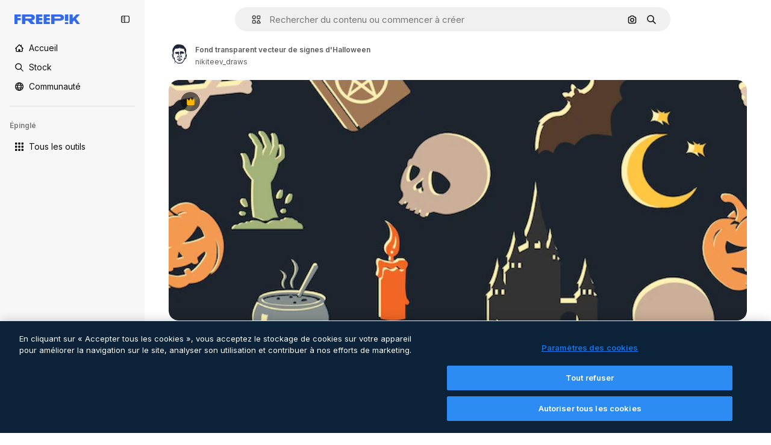

--- FILE ---
content_type: text/javascript
request_url: https://static.cdnpk.net/_next/static/chunks/3065-dba5a922fc4f6a14.js
body_size: 15161
content:
!function(){try{var e="undefined"!=typeof window?window:"undefined"!=typeof global?global:"undefined"!=typeof self?self:{},t=(new e.Error).stack;t&&(e._sentryDebugIds=e._sentryDebugIds||{},e._sentryDebugIds[t]="fe270838-cf12-4d8e-8ec7-a73bb30422fd",e._sentryDebugIdIdentifier="sentry-dbid-fe270838-cf12-4d8e-8ec7-a73bb30422fd")}catch(e){}}();"use strict";(self.webpackChunk_N_E=self.webpackChunk_N_E||[]).push([[3065],{72091:function(e,t,s){s.d(t,{K:function(){return a}});let a=()=>new Promise(e=>{let t=setTimeout(()=>{console.warn("Salesforce chat session clear timeout - proceeding anyway"),e()},3e3);window.embeddedservice_bootstrap?window.embeddedservice_bootstrap.userVerificationAPI.clearSession(!0).then(()=>{clearTimeout(t),window.embeddedservice_bootstrap.utilAPI.removeAllComponents(),e()}).catch(s=>{clearTimeout(t),console.error("Error clearing Salesforce chat session:",s),e()}):(console.debug("Salesforce chat session not cleared: embeddedservice_bootstrap is not available"),clearTimeout(t),e())})},63745:function(e,t,s){s.d(t,{q:function(){return c}});var a=s(97458),r=s(52983),n=s(87073);let l={xs:24,sm:36,md:44,lg:64,xl:128},c=(0,r.memo)(e=>{let{image:t,size:s,customSize:r,fallback:c="https://freepik.cdnpk.net/img/avatars/01.svg"}=e,{ref:i,onError:o}=(0,n.i)(c),d=null!=r?r:l[null!=s?s:"lg"];return(0,a.jsx)("img",{ref:i,className:"block overflow-hidden rounded-full",src:null!=t?t:c,width:d,height:d,alt:"avatar",onError:o})})},87073:function(e,t,s){s.d(t,{i:function(){return r}});var a=s(52983);let r=e=>{let t=(0,a.useRef)(null),s=(0,a.useCallback)(t=>{t.currentTarget.src=e},[e]);return(0,a.useEffect)(()=>{var s;if(null==t?void 0:null===(s=t.current)||void 0===s?void 0:s.src){let{complete:s,naturalHeight:a}=t.current;s&&0===a&&(t.current.src=e)}},[e]),{ref:t,onError:s}}},74152:function(e,t,s){s.d(t,{_:function(){return l}});var a=s(97458),r=s(21258),n={src:"https://static.cdnpk.net/_next/static/media/crown.624ea8d2.svg",height:14,width:14,blurWidth:0,blurHeight:0};let l=e=>(0,a.jsx)(r.X,{src:n,...e})},21258:function(e,t,s){s.d(t,{X:function(){return l}});var a=s(97458),r=s(98821),n=s.n(r);let l=e=>{let{alt:t="",width:s=16,height:r=16,...l}=e;return(0,a.jsx)(n(),{width:s,height:r,unoptimized:!0,alt:t,...l})}},38995:function(e,t,s){var a=s(97458);t.Z=e=>(0,a.jsxs)("svg",{xmlns:"http://www.w3.org/2000/svg",viewBox:"-49 141 512 512",width:16,height:16,"aria-hidden":!0,...e,children:[(0,a.jsx)("path",{d:"M442.139 362.501C454.18 360.479 463 350.056 463 337.846V276c0-30.327-24.673-55-55-55H6c-30.327 0-55 24.673-55 55v61.846c0 12.21 8.82 22.634 20.862 24.655C-11.254 365.335 1 379.844 1 397s-12.254 31.665-29.138 34.499C-40.18 433.521-49 443.944-49 456.154V518c0 30.327 24.673 55 55 55h402c30.327 0 55-24.673 55-55v-61.846c0-12.21-8.82-22.634-20.861-24.655C425.255 428.665 413 414.156 413 397s12.255-31.665 29.139-34.499M413 319.492c-29.912 13.415-50 43.297-50 77.508s20.088 64.093 50 77.508V518c0 2.757-2.243 5-5 5H151v-25c0-13.808-11.193-25-25-25s-25 11.192-25 25v25H6c-2.757 0-5-2.243-5-5v-43.492C30.913 461.093 51 431.211 51 397s-20.087-64.093-50-77.508V276c0-2.757 2.243-5 5-5h95v25c0 13.808 11.193 25 25 25s25-11.192 25-25v-25h257c2.757 0 5 2.243 5 5z"}),(0,a.jsx)("path",{d:"M126 357c-13.807 0-25 11.192-25 25v30c0 13.808 11.193 25 25 25s25-11.192 25-25v-30c0-13.808-11.193-25-25-25"})]})},71110:function(e,t,s){var a=s(97458);t.Z=e=>(0,a.jsxs)("svg",{xmlns:"http://www.w3.org/2000/svg",viewBox:"-49 141 512 512",width:16,height:16,"aria-hidden":!0,...e,children:[(0,a.jsx)("path",{d:"M388 191H26c-35.841 0-65 29.159-65 65v282c0 35.841 29.159 65 65 65h362c35.841 0 65-29.159 65-65V256c0-35.841-29.159-65-65-65M26 241h362c8.271 0 15 6.729 15 15v35H11v-35c0-8.271 6.729-15 15-15m362 312H26c-8.271 0-15-6.729-15-15V341h392v197c0 8.271-6.729 15-15 15"}),(0,a.jsx)("path",{d:"M81 453c-16.542 0-30 13.458-30 30s13.458 30 30 30 30-13.458 30-30-13.458-30-30-30m60 0c-16.542 0-30 13.458-30 30s13.458 30 30 30 30-13.458 30-30-13.458-30-30-30"})]})},80712:function(e,t,s){var a=s(97458);t.Z=e=>(0,a.jsxs)("svg",{xmlns:"http://www.w3.org/2000/svg",viewBox:"0 0 512 512",width:16,height:16,"aria-hidden":!0,...e,children:[(0,a.jsx)("path",{d:"M257.8 409.8H70c-8.3 0-15-6.7-15-15v-177h392v40c0 13.8 11.2 25 25 25s25-11.2 25-25v-115c0-35.8-29.2-65-65-65H203.3c-6.8-28.6-32.6-50-63.3-50H70c-35.8 0-65 29.2-65 65v302c0 35.8 29.2 65 65 65h187.8c13.8 0 25-11.2 25-25s-11.2-25-25-25M70 77.8h70c8.3 0 15 6.7 15 15v10c0 13.8 11.2 25 25 25h252c8.3 0 15 6.7 15 15v25H55v-75c0-8.3 6.7-15 15-15"}),(0,a.jsx)("path",{d:"M490.2 325.3c-21.2-20.8-55.4-21.3-77.2-1.2-3.5 3.2-6.5 6.8-9 10.6-2.5-3.8-5.5-7.4-9-10.6-21.8-20.1-56-19.6-77.2 1.2-22.3 21.9-22.5 57.7-.4 79.7l74 74c7 7 18.3 7 25.2 0l74-74c22-22 21.9-57.8-.4-79.7"})]})},81550:function(e,t,s){var a=s(97458);t.Z=e=>(0,a.jsx)("svg",{xmlns:"http://www.w3.org/2000/svg",viewBox:"-49 141 512 512",width:16,height:16,"aria-hidden":!0,...e,children:(0,a.jsx)("path",{d:"M388.02 215.98C339.667 167.629 275.38 141 207 141S74.333 167.629 25.98 215.98C-22.371 264.332-49 328.62-49 397s26.629 132.668 74.98 181.02C74.333 626.371 138.62 653 207 653s132.667-26.629 181.02-74.98C436.371 529.668 463 465.38 463 397s-26.629-132.668-74.98-181.02M206.999 594.556c-28.257-26.276-50.21-57.813-64.859-92.556h129.72c-14.65 34.744-36.603 66.281-64.861 92.556M126.613 452C122.92 434.105 121 415.699 121 397s1.921-37.105 5.613-55h160.774c3.693 17.895 5.613 36.301 5.613 55s-1.921 37.105-5.613 55zM1 397c0-19.042 2.609-37.484 7.467-55h67.236C72.597 359.985 71 378.371 71 397s1.597 37.015 4.703 55H8.467A205.5 205.5 0 0 1 1 397m206-197.557c28.257 26.276 50.211 57.813 64.859 92.557H142.141c14.648-34.743 36.602-66.281 64.859-92.557M338.297 342h67.236c4.858 17.516 7.467 35.958 7.467 55s-2.609 37.484-7.467 55h-67.235c3.106-17.985 4.703-36.371 4.703-55s-1.598-37.015-4.704-55m45.866-50h-58.741a317.4 317.4 0 0 0-47.355-88.362C322.719 220.102 360.14 251.62 384.163 292m-248.229-88.362A317.3 317.3 0 0 0 88.579 292H29.837c24.023-40.38 61.444-71.898 106.097-88.362M29.837 502h58.742a317.3 317.3 0 0 0 47.355 88.362C91.281 573.898 53.86 542.38 29.837 502m248.23 88.362A317.3 317.3 0 0 0 325.422 502h58.741c-24.023 40.379-61.443 71.898-106.096 88.362"})})},86045:function(e,t,s){var a=s(97458);t.Z=e=>(0,a.jsxs)("svg",{xmlns:"http://www.w3.org/2000/svg",viewBox:"-49 141 512 512",width:16,height:16,"aria-hidden":!0,...e,children:[(0,a.jsx)("path",{d:"M207 653c-68.38 0-132.668-26.629-181.02-74.98C-22.371 529.667-49 465.38-49 397s26.629-132.667 74.98-181.02C74.332 167.629 138.62 141 207 141s132.668 26.629 181.02 74.98C436.371 264.333 463 328.62 463 397s-26.629 132.667-74.98 181.02C339.668 626.371 275.38 653 207 653m0-462C93.411 191 1 283.411 1 397s92.411 206 206 206 206-92.411 206-206-92.411-206-206-206"}),(0,a.jsx)("path",{d:"M207 473c-13.807 0-25-11.193-25-25v-32c0-13.807 11.193-25 25-25 27.57 0 50-22.43 50-50s-22.43-50-50-50-50 22.43-50 50c0 13.807-11.193 25-25 25s-25-11.193-25-25c0-55.14 44.859-100 100-100s100 44.86 100 100c0 46.511-31.917 85.708-75 96.836V448c0 13.807-11.193 25-25 25m0 80c-16.542 0-30-13.458-30-30s13.458-30 30-30 30 13.458 30 30-13.458 30-30 30"})]})},74955:function(e,t,s){var a=s(97458);t.Z=e=>(0,a.jsx)("svg",{xmlns:"http://www.w3.org/2000/svg",viewBox:"-49 141 512 512",width:16,height:16,"aria-hidden":!0,...e,children:(0,a.jsx)("path",{d:"M460.072 547.76 413 459.265V243.5c0-35.841-29.159-65-65-65H66c-35.841 0-65 29.159-65 65v215.765l-47.072 88.495A25 25 0 0 0-49 559.5v31c0 13.808 11.193 25 25 25h462c13.807 0 25-11.192 25-25v-31c0-4.094-1.005-8.126-2.928-11.74M257 540.5H157c-13.807 0-25-11.192-25-25s11.193-25 25-25h100c13.807 0 25 11.192 25 25s-11.193 25-25 25m106-100H51v-197c0-8.271 6.729-15 15-15h282c8.271 0 15 6.729 15 15z"})})},69856:function(e,t,s){var a=s(97458);t.Z=e=>(0,a.jsx)("svg",{xmlns:"http://www.w3.org/2000/svg",viewBox:"0 0 24 24",width:16,height:16,"aria-hidden":!0,...e,children:(0,a.jsx)("path",{d:"M13.965 23.016a10.94 10.94 0 0 1-7.787-3.227A10.95 10.95 0 0 1 2.953 12c0-2.942 1.146-5.708 3.225-7.79A10.94 10.94 0 0 1 13.965.985c2.405 0 4.693.77 6.617 2.224a1.172 1.172 0 0 1-.58 2.1A6.715 6.715 0 0 0 14.016 12a6.715 6.715 0 0 0 5.986 6.692c.477.052.875.39 1.003.853a1.17 1.17 0 0 1-.423 1.247 10.9 10.9 0 0 1-6.617 2.224m0-19.688c-4.78 0-8.668 3.89-8.668 8.672s3.889 8.672 8.668 8.672a8.6 8.6 0 0 0 2.857-.485 9.1 9.1 0 0 1-2.817-2.108A9.06 9.06 0 0 1 11.672 12c0-2.251.829-4.41 2.333-6.079a9.1 9.1 0 0 1 2.817-2.108 8.6 8.6 0 0 0-2.857-.485"})})},34224:function(e,t,s){var a=s(97458);t.Z=e=>(0,a.jsx)("svg",{xmlns:"http://www.w3.org/2000/svg",viewBox:"-49 141 512 512",width:16,height:16,"aria-hidden":!0,...e,children:(0,a.jsx)("path",{d:"M262.145 397 98.822 560.323c-9.763 9.763-9.763 25.592 0 35.355s25.592 9.763 35.355 0l181-181c4.882-4.881 7.323-11.279 7.323-17.677s-2.441-12.796-7.322-17.678l-181-181c-9.764-9.763-25.592-9.763-35.355 0s-9.763 25.592 0 35.355z"})})},84558:function(e,t,s){var a=s(97458);t.Z=e=>(0,a.jsx)("svg",{xmlns:"http://www.w3.org/2000/svg",viewBox:"-49 141 512 512",width:16,height:16,"aria-hidden":!0,...e,children:(0,a.jsx)("path",{d:"m226.644 397-92.322 92.322c-9.763 9.763-9.763 25.592 0 35.355s25.592 9.763 35.355 0l110-110C284.559 409.797 287 403.398 287 397s-2.441-12.796-7.322-17.678l-110-110c-9.764-9.763-25.592-9.763-35.355 0s-9.763 25.592 0 35.355z"})})},90726:function(e,t,s){var a=s(97458);t.Z=e=>(0,a.jsxs)("svg",{xmlns:"http://www.w3.org/2000/svg",viewBox:"-49 141 512 512",width:16,height:16,"aria-hidden":!0,...e,children:[(0,a.jsx)("path",{d:"M207 503c-58.448 0-106-47.551-106-106s47.552-106 106-106 106 47.551 106 106-47.551 106-106 106m0-162c-30.879 0-56 25.122-56 56s25.121 56 56 56 56-25.122 56-56-25.121-56-56-56"}),(0,a.jsx)("path",{d:"M410.669 427.992a207.1 207.1 0 0 0 0-61.984c31.77-19.008 40.581-58.133 23.033-88.348l-10-17.32c-17.779-30.793-57.123-41.541-88.05-24.213a207 207 0 0 0-53.658-31.027C281.512 169.67 252.541 141 217 141h-20c-35.541 0-64.512 28.67-64.994 64.1a207 207 0 0 0-53.658 31.027c-30.927-17.328-70.271-6.58-88.05 24.213l-10 17.32C-37.25 307.875-28.439 347 3.331 366.008a207.1 207.1 0 0 0 0 61.984c-30.454 18.128-40.807 57.563-23.033 88.348l10 17.32c17.779 30.794 57.123 41.542 88.05 24.213a207 207 0 0 0 53.658 31.027c.483 35.43 29.453 64.1 64.994 64.1h20c35.541 0 64.512-28.67 64.994-64.099a207 207 0 0 0 53.658-31.027c30.927 17.329 70.271 6.581 88.05-24.213l10-17.32c17.775-30.786 7.421-70.221-23.033-88.349m-20.267 63.348-10 17.32c-4.136 7.163-13.329 9.626-20.49 5.49l-14.769-8.526a25 25 0 0 0-29.857 3.658c-18.329 17.682-40.867 30.714-65.178 37.687A25 25 0 0 0 232.001 571v17c0 8.271-6.729 15-15 15h-20c-8.271 0-15-6.729-15-15v-17a25 25 0 0 0-18.107-24.031c-24.311-6.973-46.849-20.004-65.178-37.687a25 25 0 0 0-29.857-3.658L54.09 514.15c-7.161 4.136-16.354 1.672-20.49-5.49l-10-17.32c-4.136-7.163-1.673-16.355 5.49-20.491h-.001l14.733-8.506a25 25 0 0 0 11.767-27.666c-3.044-12.282-4.588-24.958-4.588-37.678s1.544-25.396 4.588-37.677a25 25 0 0 0-11.766-27.666L29.09 323.15c-7.714-4.65-8.964-13.9-5.49-20.49l10-17.32c4.136-7.163 13.328-9.624 20.49-5.49l14.769 8.526a25 25 0 0 0 29.856-3.658c18.33-17.682 40.868-30.714 65.179-37.687A25 25 0 0 0 182.001 223v-17c0-8.271 6.729-15 15-15h20c8.271 0 15 6.729 15 15v17a25 25 0 0 0 18.107 24.031c24.311 6.973 46.849 20.005 65.179 37.687a25 25 0 0 0 29.856 3.658l14.769-8.526c7.162-4.134 16.354-1.673 20.49 5.49l10 17.32c3.474 6.59 2.224 15.84-5.49 20.49l-14.733 8.506a25 25 0 0 0-11.766 27.666 156.8 156.8 0 0 1 4.588 37.677c0 12.719-1.544 25.396-4.588 37.678a25 25 0 0 0 11.767 27.666l14.733 8.506h-.001c7.163 4.136 9.625 13.328 5.49 20.491"})]})},15781:function(e,t,s){var a=s(97458);t.Z=e=>(0,a.jsxs)("svg",{xmlns:"http://www.w3.org/2000/svg",width:16,height:16,viewBox:"0 0 24 24","aria-hidden":!0,...e,children:[(0,a.jsx)("g",{clipPath:"url(#spaces_svg__a)",children:(0,a.jsx)("path",{d:"M21.514 0h-3.72a2.49 2.49 0 0 0-2.485 2.486v.034a8 8 0 0 0-3.052-.617c-1.714 0-3.12.48-4.2 1.457S6.446 5.589 6.446 7.149c0 1.028.291 1.954.857 2.742.566.789 1.526 1.595 2.863 2.418l.823.497.582.36.755.463c1.731 1.08 2.588 2.211 2.588 3.411q0 1.105-.874 1.852c-.583.497-1.32.736-2.211.736-1.115 0-2.16-.325-3.12-.942v-.875a2.49 2.49 0 0 0-2.486-2.485H2.486A2.46 2.46 0 0 0 0 17.794v3.72A2.487 2.487 0 0 0 2.486 24h3.771a2.433 2.433 0 0 0 2.434-2.434v-.086c.995.394 2.04.6 3.155.6 1.697 0 3.068-.497 4.131-1.474q1.594-1.492 1.594-3.857c0-2.212-1.2-4.046-3.6-5.486l-1.44-.857-.051-.035-.669-.394c-.96-.566-1.662-1.114-2.108-1.628-.429-.515-.652-1.063-.652-1.663 0-.669.292-1.217.892-1.646s1.354-.634 2.263-.634c1.08 0 2.125.325 3.103.925v.823a2.49 2.49 0 0 0 2.485 2.486h3.772A2.433 2.433 0 0 0 24 6.206v-3.72A2.487 2.487 0 0 0 21.514 0M6.36 21.566s-.051.103-.103.103H2.486a.154.154 0 0 1-.155-.155v-3.72c0-.085.069-.154.155-.154h3.72c.085 0 .154.069.154.154zM21.669 6.257s-.052.103-.103.103h-3.772a.154.154 0 0 1-.154-.154v-3.72c0-.086.069-.155.154-.155h3.72c.086 0 .155.069.155.155z"})}),(0,a.jsx)("defs",{children:(0,a.jsx)("clipPath",{id:"spaces_svg__a",children:(0,a.jsx)("path",{d:"M0 0h24v24H0z"})})})]})},72937:function(e,t,s){var a=s(97458);t.Z=e=>(0,a.jsx)("svg",{xmlns:"http://www.w3.org/2000/svg",viewBox:"0 0 512 512",width:16,height:16,"aria-hidden":!0,...e,children:(0,a.jsx)("path",{d:"M256 420.063c13.844 0 25.063 11.239 25.063 25.083v41.792C281.057 500.777 269.841 512 256 512c-13.839-.002-25.057-11.224-25.062-25.062v-41.792c0-13.843 11.22-25.081 25.062-25.083m-151.458-48.042c9.789-9.788 25.648-9.788 35.437 0s9.788 25.648 0 35.437l-29.541 29.563c-9.79 9.787-25.67 9.788-35.459 0-9.787-9.789-9.786-25.669 0-35.458zm267.479 0c9.789-9.789 25.648-9.788 35.437 0l29.563 29.542c9.787 9.789 9.788 25.669 0 35.458s-25.669 9.787-35.458 0l-29.542-29.563c-9.788-25.669-9.788-25.669 0-35.437M256 128c70.692 0 128 57.308 128 128s-57.308 128-128 128-128-57.308-128-128 57.308-128 128-128m0 50.125c-43.005 0-77.875 34.87-77.875 77.875s34.87 77.875 77.875 77.875 77.875-34.87 77.875-77.875-34.87-77.875-77.875-77.875M66.854 230.938c13.844 0 25.063 11.218 25.063 25.062-.001 13.843-11.219 25.063-25.063 25.063H25.063C11.224 281.057.001 269.84 0 256c0-13.841 11.223-25.057 25.063-25.062zm420.084 0C500.78 230.94 512 242.157 512 256c-.001 13.842-11.22 25.06-25.062 25.063h-41.792c-13.844 0-25.062-11.22-25.063-25.063 0-13.844 11.219-25.062 25.063-25.062zM74.979 74.979c9.789-9.789 25.669-9.788 35.459 0l29.541 29.563c9.787 9.789 9.789 25.649 0 35.437s-25.648 9.787-35.437 0l-29.563-29.541c-9.788-9.789-9.788-25.669 0-35.459m326.584 0c9.789-9.79 25.669-9.79 35.458 0 9.787 9.789 9.788 25.669 0 35.459l-29.563 29.541c-9.789 9.784-25.649 9.786-35.437 0-9.789-9.789-9.789-25.669 0-35.458zM256 0c13.843 0 25.06 11.221 25.063 25.063v41.791c0 13.844-11.219 25.063-25.063 25.063-13.842-.002-25.062-11.22-25.062-25.063V25.063C230.94 11.222 242.159.002 256 0"})})},11748:function(e,t,s){var a=s(97458);t.Z=e=>(0,a.jsx)("svg",{xmlns:"http://www.w3.org/2000/svg",viewBox:"-49 141 512 512",width:16,height:16,"aria-hidden":!0,...e,children:(0,a.jsx)("path",{d:"M423 638H-9c-13.807 0-25-11.193-25-25 0-53.438 17.131-104.058 49.542-146.388 22.2-28.994 50.961-52.656 83.376-69.006C75.53 371.377 62 337.07 62 301c0-79.953 65.047-145 145-145s145 65.047 145 145c0 36.07-13.53 70.377-36.918 96.606 32.416 16.349 61.177 40.012 83.376 69.005C430.869 508.942 448 559.562 448 613c0 13.807-11.193 25-25 25M17.657 588h378.687c-9.908-74.383-63.38-137.724-136.792-158.682a25 25 0 0 1-5.533-45.75C283.615 366.669 302 335.03 302 301c0-52.383-42.617-95-95-95s-95 42.617-95 95c0 34.03 18.386 65.668 47.981 82.568a25 25 0 0 1 12.423 24.712 25 25 0 0 1-17.956 21.038C81.037 450.276 27.564 513.617 17.657 588"})})},95678:function(e,t,s){var a=s(97458);t.Z=e=>(0,a.jsx)("svg",{xmlns:"http://www.w3.org/2000/svg",viewBox:"0 0 512 512",width:16,height:16,"aria-hidden":!0,...e,children:(0,a.jsx)("path",{d:"M407.2 255.1c17.7-21.4 27.8-48.1 27.8-75.9C435 112.3 380.7 58 314 58c-43.2 0-81.2 22.4-102.9 56.1-16.1-10.8-35.3-16.8-54.9-16.8-54.3 0-98.6 43.9-98.6 97.9 0 20.2 6.5 39.6 18.1 55.9-16.6 10.1-31.5 23.2-43.4 38.7C11.2 317.2 0 350.1 0 384.7c0 13.8 11.2 25 25 25h92c-.6 6.4-1 12.8-1 19.3 0 13.8 11.2 25 25 25h346c13.8 0 25-11.2 25-25 0-73.1-41.5-139.7-104.8-173.9M53 359.7c9-36.4 37-66.5 74.3-77.1 9.7-2.8 16.7-11.1 18-21 1.2-10-3.7-19.7-12.4-24.7-15.6-8.9-25.2-24.8-25.2-41.6 0-26.4 21.8-47.9 48.6-47.9 14 0 27.5 6.2 36.8 16.8-.6 4.9-.9 10-.9 15 0 27.7 10.4 54.6 28.5 76.1-42.3 23-74.8 60.4-91.7 104.5H53zM168.2 404c9.7-55 50.9-101.4 106.7-117.3 9.7-2.8 16.7-11.1 18-21s-3.7-19.7-12.4-24.7c-23.3-13.3-38.4-37.6-38.4-61.8 0-18.9 7.5-36.7 21.2-50.2s31.7-20.9 50.8-20.9c39.1 0 71 31.9 71 71.1 0 25-14.3 48.6-37.4 61.8-8.7 5-13.6 14.7-12.4 24.7s8.3 18.3 18 21c55.8 15.9 97 62.4 106.7 117.3z"})})},65534:function(e,t,s){s.d(t,{o:function(){return n}});var a=s(7616);let r=(0,s(24399).cn)(!1),n=()=>{let[e,t]=(0,a.KO)(r);return{isOpenAddonsModal:e,showAddonsModal:()=>t(!0),hideAddonsModal:()=>t(!1)}}},79395:function(e,t,s){s.d(t,{a:function(){return l}});var a=s(10729),r=s(52983),n=s(65534);let l=e=>{let{showAddonsModal:t}=(0,n.o)(),[,s]=(0,a.n)({location:e,action:"get_credits"});return(0,r.useCallback)(()=>{s(),t()},[t,s])}},48897:function(e,t,s){s.d(t,{C:function(){return l}});var a=s(97458),r=s(10893),n=s(40197);let l=e=>{let{className:t,label:s="badges.new"}=e,{t:l}=(0,r.$G)("topNav");return(0,a.jsx)("span",{className:(0,n.m6)("relative rounded-sm bg-piki-blue-100 p-1 align-middle text-2xs font-semibold leading-none tracking-wide text-piki-blue-900 dark:bg-[#2E3035] dark:text-piki-blue-200",t),children:l(s)})}},74778:function(e,t,s){s.d(t,{J:function(){return u}});var a=s(97458),r=s(27793),n=s(25983),l=s(24297),c=s.n(l),i=s(10893),o=s(52983),d=s(83311);let u=e=>{let{className:t}=e,{t:s}=(0,i.$G)("topNav"),{loginUrl:l,setLoginCookies:u}=(0,r.J)(),h=(0,n.aw)();return(0,o.useEffect)(()=>(window.onTapCallback=e=>{u(),fetch("".concat(d.yz.url,"?").concat(h,"&no-redirect=1"),{method:"POST",headers:{"Content-type":"application/json"},body:JSON.stringify({credential:e.credential})}).then(e=>e.json()).then(e=>{var t;if(!1===e.success||!(null===(t=e.data)||void 0===t?void 0:t.redirectUrl))throw Error("Error fetching onetap redirect url");location.href=e.data.redirectUrl}).catch(()=>{location.href=l})},()=>{delete window.onTapCallback}),[u,h,l]),(0,a.jsxs)(a.Fragment,{children:[(0,a.jsx)("a",{href:l,className:t,onClick:()=>u(),"data-cy":"signin-button",children:s("more.signIn")}),(0,a.jsx)("div",{id:"g_id_onload","data-client_id":d.yz.clientId,"data-login_uri":"".concat(d.yz.url,"?").concat(h),"data-callback":"onTapCallback",className:"absolute"}),(0,a.jsx)(c(),{src:"https://accounts.google.com/gsi/client",strategy:"lazyOnload"})]})}},74323:function(e,t,s){s.d(t,{I:function(){return eJ}});var a=s(97458),r=s(79235),n=s(54999),l=s(72091),c=s(34529),i=s(52983),o=s(57765),d=s(24544),u=s(83222),h=s(28380),x=s(6476),m=s(21910),f=s(50281);let v=e=>{let t=(0,f.A)(),s=(0,c.oC)(x.Zn);return(0,i.useCallback)(async()=>{try{await (0,l.K)()}catch(e){console.error("Error clearing Salesforce session during logout:",e)}t(e),s(),h.f.remove(),o.D.remove(),u.Z.remove(),d.s.remove(),m.i.remove(),window.location.href="/oauth-logout"},[t,s,e])};var g=s(25983),p=s(19974),w=s(7616),b=s(54606),j=s(83311),y=s(72234),C=s(10893),N=s(8147);let M=()=>{var e;let{t}=(0,C.$G)("plans"),s=(0,N.H)(),a=null!==(e=null==s?void 0:s.productNameFriendly)&&void 0!==e?e:"";return t(a,{defaultValue:a})};var k=s(35158),I=s(14657),z=s(79395);let A=()=>{let e=(0,N.H)();return e?(0,a.jsx)(S,{wallet:e}):null},S=e=>{let{wallet:t}=e,{t:s}=(0,C.$G)("topNav"),r=M(),n=(0,y.RI)(),l=(0,k.j)(),c=(0,z.a)("userprofile_dropdown"),{permissions:i,profile:o}=t,d=n.isFrozen,u=n.isUnpaid,h=n.isCancelled,x=o.isTeams,{canUpgradeFrequency:m,canAccessToAddons:f,canAccessToCheckout:v,canUpgradeProduct:g,canActiveFromTrial:p}=i;if(d||u||h){let e=s(d?"resumePlan":"checkDetails");return(0,a.jsx)(I.gg,{size:"xs","data-cy":"checkDetails",as:"a",block:!0,href:"".concat(j.zy).concat(j.Iy),children:e})}return p?(0,a.jsx)(I.gg,{"data-cy":"activateFromTrial",size:"xs",block:!0,as:"a",href:"/user/my-subscriptions",children:s("activateFromTrial",{product:r})}):m||g?(0,a.jsx)(I.gg,{"data-cy":"upgrade",size:"xs",block:!0,as:"a",href:"".concat(l).concat(j.Iy),children:s("upgrade")}):f?(0,a.jsx)(I.gg,{"data-cy":"buyMore",size:"xs",block:!0,onClick:c,children:s("buyMore")}):!x&&v?(0,a.jsx)(I.gg,{"data-cy":"getAPlan",size:"xs",as:"a",block:!0,href:"".concat(j.WR).concat(j.Iy),children:s("getAPlan")}):null};var _=s(53660),H=s(18444),T=s(770),Z=s(79029),E=s(34224),O=s(57291);let P=()=>(0,a.jsx)("div",{className:"mx-[-25px] my-1 border-t border-surface-border-alpha-0"}),$=e=>{let{progress:t}=e;return(0,a.jsx)("div",{className:" $bg-surface-3 $mb-[15px] $rounded-lg $h-[8px]",children:(0,a.jsx)("div",{style:{width:t+"%"},className:" $bg-blueFreepik $rounded-lg $h-[8px] $transition-all $duration-300",children:"\xa0"})})},F=(e,t)=>t<=0?0:Math.min(100,e/t*100),D=()=>{let{t:e,i18n:t}=(0,C.$G)("topNav"),s=(0,y.HI)(),r=(0,y.RI)(),n=(0,H.w)(),{isActive:l}=r;if(!s||!l)return null;let c=t.language,{totalCreditsOfPlan:i,creditsSpend:o,profile:d}=s,{isSharedPool:u}=d,h=Math.max(0,null!=o?o:0);if(n&&i<=0)return null;let x=F(h,i),m=u?"a":"div",f=u?{href:"".concat(j.j1).concat(j.Iy)}:{};return(0,a.jsxs)(a.Fragment,{children:[(0,a.jsxs)("div",{className:"flex w-full flex-col text-xs",children:[(0,a.jsxs)(m,{...f,className:(0,O.cx)("flex flex-row items-center justify-between py-2.5 text-xs text-surface-foreground-0 transition-all duration-75",u&&"cursor-pointer"),children:[(0,a.jsxs)("div",{className:"flex items-center text-left font-semibold no-underline",children:[(0,a.jsx)(T.J,{as:Z.Z,size:"base",className:"mb-[-2px] mr-5"}),e("userMenu.credits")]}),(0,a.jsx)("div",{className:"flex flex-row items-center gap-3",children:u&&(0,a.jsx)("div",{className:"flex items-center rounded p-2 transition-all duration-100 hover:bg-surface-2",children:(0,a.jsx)(T.J,{className:"size-3.5",as:E.Z,size:"base"})})})]}),l&&(0,a.jsxs)("div",{"data-cy":"credits",className:"mb-1 flex flex-row justify-between text-2xs text-surface-foreground-0",children:[(0,a.jsxs)("p",{children:[e("userMenu.spent"),(0,a.jsx)("span",{className:"ml-1 text-xs",children:(0,_.D)(h,c)})]}),(0,a.jsxs)("p",{children:[e("userMenu.limit"),(0,a.jsx)("span",{className:"ml-1 text-xs",children:(0,_.D)(i,c)})]})]}),(0,a.jsx)($,{progress:x})]}),(0,a.jsx)(P,{})]})};var B=s(63745),R=s(95943),J=s(74152);let V=e=>{let{size:t}=e,s=(0,y.HI)();return(null==s?void 0:s.profile.hasCrown)?(0,a.jsx)("div",{className:G({size:t}),"data-cy":"avatar-premium",children:(0,a.jsx)(T.J,{as:J._,className:L({size:t})})}):null},L=(0,O.j)("",{variants:{size:{sm:"size-2.5",xs:"size-2"}},defaultVariants:{size:"sm"}}),G=(0,O.j)("absolute flex items-center justify-center rounded-full bg-neutral-900/80",{variants:{size:{xs:"left-3 top-[-7px] size-4",sm:"left-5 top-[-7px] size-[18px]"}},defaultVariants:{size:"sm"}}),U=e=>"xs"===e||"sm"===e?e:"sm",q=e=>{let{avatar:t,size:s="xs",showIconFold:r=!1}=e;return(0,a.jsxs)("div",{className:"relative flex items-center gap-0 text-white xs:gap-[5px]","data-cy":"user-menu-avatar",children:[(0,a.jsx)(V,{size:U(s)}),(0,a.jsx)(B.q,{image:t,size:s}),!r&&(0,a.jsx)(T.J,{as:R.Z,className:"text-surface-foreground-2 transition-all hover:text-surface-foreground-3"})]})},K=e=>{let{radius:t,percentage:s}=e,r=2*Math.PI*t;return(0,a.jsxs)("svg",{"data-cy":"progress-ring",className:"absolute left-0 top-0 size-full",viewBox:"0 0 40 40",children:[(0,a.jsx)("circle",{cx:"20",cy:"20",r:t,className:"stroke-current text-[#d1d5db] dark:text-[#336AEA4D]",strokeWidth:"3",fill:"transparent"}),(0,a.jsx)("circle",{cx:"20",cy:"20",r:t,stroke:s>75?"#EB644C":s>50?"#F4980A":"#648EEF",strokeWidth:"3",fill:"transparent",strokeDasharray:r,strokeDashoffset:r-s/100*r,strokeLinecap:"round",transform:"rotate(-90 20 20)"})]})},W=e=>{let{avatar:t,size:s="md"}=e,r=(0,y.HI)(),n=(0,H.w)(),l=(0,y.RI)().isActive,c=r&&!n&&r.totalCreditsOfPlan>0&&l,i=r?Math.min(100,Math.max(0,r.creditsSpend/r.totalCreditsOfPlan*100)):0;return(0,a.jsx)("div",{"data-cy":"user-avatar",className:"flex items-center gap-2",children:(0,a.jsxs)("div",{className:"relative size-[46px] shrink-0",children:[c&&(0,a.jsx)(K,{radius:14,percentage:i}),(0,a.jsx)("div",{className:"absolute left-1/2 top-1/2 -translate-x-1/2 -translate-y-1/2",children:(0,a.jsx)(B.q,{image:t,size:s})})]})})};var Y=s(82668),X=s(22065),Q=s(33523),ee=s(95678);let et=()=>{let e=(0,y.HI)(),t=(0,X.x)(),{error:s,data:r,isLoading:n}=(0,Y.D)();if(!(null==e?void 0:e.profile.isTeams)||s)return;if(n)return(0,a.jsxs)(a.Fragment,{children:[(0,a.jsx)(Q.O.Rect,{className:"mb-1 h-5 w-full"}),(0,a.jsx)(Q.O.Rect,{className:"mb-5 h-5 w-full"})]});let l=!!r,c=t?e.profile.isSharedPool:e.profile.isEnterprise;return l?(0,a.jsx)(es,{...r,isOrganization:c},r.teamId):null},es=e=>{let{teamId:t,teamTitle:s,role:r,isOrganization:n,permissions:l}=e,c=er({isOrganization:n,teamId:t,isNewTeamsAvailable:(0,X.x)()}),i=!!(null==l?void 0:l.canManageTeam),o=i?"a":"div";return(0,a.jsxs)(o,{...i&&{href:c},className:(0,O.cx)("flex w-full items-center justify-between text-inherit no-underline visited:text-inherit",i&&"mb-4 cursor-pointer"),children:[(0,a.jsxs)("div",{className:"flex items-center gap-5 text-surface-foreground-0",children:[(0,a.jsx)(T.J,{as:ee.Z,size:"base"}),(0,a.jsx)(ea,{teamTitle:s,role:r})]}),i&&(0,a.jsx)("div",{className:"flex items-center rounded p-2 text-surface-foreground-0 transition-all duration-100 hover:bg-surface-2",children:(0,a.jsx)(T.J,{as:E.Z,className:"size-3.5"})})]})},ea=e=>{let{teamTitle:t,role:s}=e,{t:r}=(0,C.$G)("topNav");return(0,a.jsxs)("div",{className:"flex flex-col text-left",children:[(0,a.jsx)("p",{className:"mb-0.5 text-xs font-semibold text-surface-foreground-0",children:t}),(0,a.jsx)("p",{className:"text-2xs text-surface-foreground-2",children:r("userMenu.".concat(s))})]})},er=e=>{let{isOrganization:t,teamId:s,isNewTeamsAvailable:a}=e;return t?a?"/user/organization/members".concat(j.Iy):"/user/enterprise/".concat(s,"/members").concat(j.Iy):"/user/team/".concat(s,"/members").concat(j.Iy)};var en=s(33432),el=s(51780),ec=s(84490);let ei="?invite-members=true",eo=()=>{var e,t,s,r,n;let{t:l}=(0,C.$G)("topNav"),{setExpressCheckoutModal:c}=(0,en.U)(),{showExpressCheckout:i}=(0,ec.x)(),{query:o}=(0,el.useRouter)(),d=(0,y.RI)(),u=(0,y.HI)(),{data:h}=(0,Y.D)(),x=(0,X.x)();if(d.isFrozen||d.isUnpaid)return null;let m=null!==(t=null==h?void 0:null===(e=h.permissions)||void 0===e?void 0:e.canManageTeam)&&void 0!==t&&t,f=null!==(s=null==u?void 0:u.permissions.canCreateTeam)&&void 0!==s&&s,v=null!==(r=null==u?void 0:u.permissions.canAccessToCheckout)&&void 0!==r&&r;if(!(f||v||m))return null;let g=Array.isArray(o.origin)?o.origin[0]:null!==(n=o.origin)&&void 0!==n?n:"freepik_web_team_plan";return(0,a.jsx)(I.f5,{"data-cy":"addMember",block:!0,color:"gray",onClick:()=>{if(f)globalThis.location.href="".concat(j.zy).concat("?create-team=true").concat(j.Iy);else if(v)c({productCode:x?"FR-BUSINESS":"FR-PREMIUMT",coupon:"",seats:2,frequency:"monthly",origin:g,isExpressCheckout:!0,isTeam:!x,referrer:encodeURIComponent(globalThis.location.href)}),i();else if(m){if(!(null==h?void 0:h.profile.isSharedPool)){globalThis.location.href="/user/team/".concat(null==h?void 0:h.teamId).concat(ei).concat(j.Iy);return}if(x){globalThis.location.href="/user/organization/members".concat(ei).concat(j.Iy);return}globalThis.location.href="/user/enterprise/".concat(null==h?void 0:h.teamId,"/members").concat(ei).concat(j.Iy)}},size:"xs",children:l(x&&!m?"createYourTeam":"inviteMembers")})};var ed=s(5376);let eu=()=>{let e=(0,N.H)();return!!e&&(!e.disabledPermissionsTools||!("community"in e.disabledPermissionsTools))};var eh=s(7858),ex=s(50727),em=s(58058),ef=s.n(em),ev=s(70812),eg=s(46914),ep=s(40563),ew=s(23113);let eb=e=>{let{label:t,options:s,dataCy:r,searchTerm:n,onSearchChange:l,searchLabel:c}=e,[o,d]=(0,i.useState)(!1),u=(0,ew.a)("md")?"end":"center";return(0,a.jsxs)(p.fC,{open:o,onOpenChange:e=>d(e),children:[(0,a.jsx)(p.xz,{asChild:!0,children:(0,a.jsxs)("div",{className:"relative flex h-8 w-36 cursor-pointer items-center justify-between rounded border border-surface-border-alpha-1 bg-surface-0 pl-4 pr-2 text-xs font-semibold text-surface-foreground-0 hover:bg-surface-0 dark:bg-surface-1 hover:dark:bg-surface-1","data-cy":r?"".concat(r,"-trigger"):void 0,children:[t,(0,a.jsx)("span",{className:"flex h-full items-center justify-center border-l border-surface-border-alpha-0 pl-2",children:(0,a.jsx)(T.J,{as:o?ep.Z:R.Z})})]})}),(0,a.jsx)(p.h_,{children:(0,a.jsxs)(p.VY,{align:u,sideOffset:10,onCloseAutoFocus:e=>e.preventDefault(),onOpenAutoFocus:e=>e.preventDefault(),className:"z-50 max-h-64 min-w-40 max-w-64 rounded border border-surface-border-alpha-0 bg-surface-0 px-1.5 py-1 text-xs shadow-lg scrollbar-thin scrollbar-thumb-neutral-200 dark:bg-surface-1 dark:scrollbar-thumb-neutral-800",children:[void 0!==n&&void 0!==l&&(0,a.jsx)(ev.P,{searchTerm:n,onSearchChange:l,placeholder:null!=c?c:"",autoFocus:o}),(0,a.jsx)("ul",{"data-cy":r,className:"flex max-h-40 flex-col gap-0.5 overflow-auto scroll-smooth",children:s.map(e=>{let{key:t,label:s,onClick:n,isSelected:l}=e;return(0,a.jsxs)("li",{role:"button",tabIndex:0,onClick:()=>{null==n||n(),d(()=>!o)},className:(0,O.cx)("flex h-10 cursor-pointer items-center rounded px-4 py-2 text-sm text-surface-foreground-0 transition-transform duration-100 ease-out hover:bg-surface-1 hover:dark:bg-surface-2",l&&"flex items-center justify-between text-surface-foreground-accent-0"),"data-cy":r?"".concat(r,"-option-").concat(t):void 0,children:[s,l&&(0,a.jsx)(T.J,{as:eg.Z,className:"size-4"})]},t)})})]})})]})},ej=e=>{window.location.href=e},ey=e=>{let{alternates:t}=e,{name:s,locale:r}=(0,g.Vx)(),[n,l]=(0,i.useState)(""),{t:c}=(0,C.$G)("topNav"),{filteredLocales:o}=(0,ex.S)(eh.lE,n,r),d=c("searchLabel"),u=o.filter(e=>!eh.Lv.includes(e.locale)).map(e=>{var s,n;let l="https://".concat(e.domain),c=e.locale===r;if(!(null==t?void 0:null===(s=t.langs)||void 0===s?void 0:s.length)||t.langs.length<12)return{key:e.locale,label:e.name,onClick:()=>ej(l),isSelected:c};let i=t.langs.find(t=>{let{lang:s}=t;return s.substring(0,2)===e.locale.substring(0,2)});return{key:e.locale,label:(0,a.jsx)(ef(),{href:null!==(n=null==i?void 0:i.href)&&void 0!==n?n:l,className:"text-inherit",children:e.name}),isSelected:c}});return(0,a.jsx)(eb,{dataCy:"languageList",label:s,options:u,searchTerm:n,onSearchChange:e=>{l(e)},searchLabel:d})};var eC=s(74955),eN=s(69856),eM=s(72937),ek=s(37555);let eI=()=>{let[e,t]=(0,ek.Fg)(),{t:s}=(0,C.$G)("topNav");(0,ek.Ey)();let r=(0,i.useMemo)(()=>({light:(0,a.jsx)(T.J,{as:eM.Z,className:"size-3.5"}),dark:(0,a.jsx)(T.J,{as:eN.Z,className:"size-3.5"}),system:(0,a.jsx)(T.J,{as:eC.Z,className:"size-3.5"})}),[]),n=(0,i.useMemo)(()=>["light","dark","system"].map(e=>({key:e,label:(0,a.jsxs)("div",{className:"flex items-center gap-2",children:[r[e],(0,a.jsx)("span",{children:s("userMenu.".concat(e))})]}),onClick:()=>t(e)})),[r,s,t]),l="light"===e||"dark"===e||"system"===e?e:"system",c=(0,i.useMemo)(()=>(0,a.jsx)("div",{className:"flex items-center gap-2",children:(0,a.jsx)("span",{children:s("userMenu.".concat(l))})}),[s,l]);return(0,a.jsx)(eb,{dataCy:"selector",label:c,options:n})};var ez=s(65428),eA=s(77306);let eS=async e=>{try{let t=await fetch("".concat(eA.m,"/api/user/wallet/create-from-coupon"),{method:"POST",...(0,ez.S)(),headers:{"Content-Type":"application/json"},body:JSON.stringify({couponCode:e})});if(!t.ok)throw Error(JSON.stringify({status:t.status,statusText:"fetchUseAICode: Error applying coupon code. Response: ".concat(t.statusText)}));return await t.json()}catch(e){throw e&&e instanceof Error&&console.error(JSON.stringify({fatal_error:e.message})),Error("Error applying coupon code")}};var e_=s(93477);let eH=e=>{let t=(0,e_.t)(),{t:s}=(0,C.$G)("topNav"),a=(0,N.H)();return(0,i.useCallback)(async r=>{try{let n=await eS(r);if(!n)return null==e||e(s("useAICode.genericError")),!1;return t({...a,...n}),!0}catch(t){null==e||e(s("useAICode.genericError"))}},[a,e,t,s])};var eT=s(48681),eZ=s(39597),eE=s(19170);let eO=e=>{let{isOpen:t,onOpenChange:s}=e,{t:r}=(0,C.$G)("topNav"),[n,l]=(0,i.useState)(""),[c,o]=(0,i.useState)(""),{openToast:d}=(0,eE.x_)(),u=eH(e=>{o(e)}),h=async()=>{let e=await u(n);l(""),e&&(s(!1),d({type:"success",message:r("useAICode.successMessage")}))};return(0,a.jsx)(eT.u,{open:t,onOpenChange:s,size:"sm",children:(0,a.jsxs)("div",{className:"flex flex-col items-center justify-center gap-5",children:[(0,a.jsx)("p",{className:"text-center  text-xl font-semibold",children:r("useAICode.title")}),(0,a.jsx)(eZ.I,{className:"w-full max-w-72",type:"text",placeholder:r("useAICode.inputPlaceholder"),value:n,onChange:e=>{o(""),l(e.target.value)},onKeyDown:e=>{"Enter"===e.key&&h()}}),c&&(0,a.jsx)("span",{className:"text-sm text-destructive-foreground-0",children:c}),(0,a.jsx)(I.gg,{onClick:h,disabled:0===n.length,children:(0,a.jsx)("span",{children:r("useAICode.applyButton")})})]})})};var eP=s(29105);let e$=e=>{let{label:t="Trial",className:s,...r}=e;return(0,a.jsx)(eP.C,{label:t,size:"md",shape:"rectangle",className:"bg-aubergine-200 uppercase text-aubergine-900 dark:bg-aubergine-700 dark:text-aubergine-50",...r})},eF=()=>{var e;let{t}=(0,C.$G)(["common","topNav","plans"]),s=M(),r=(0,N.H)(),{isActive:n,isCancelled:l,isFrozen:c,isUnpaid:i}=(0,y.RI)();if(!r)return null;let o=null;return(n?o=s:l?o=t("topNav:userMenu.cancelled"):c?o=t("topNav:userMenu.frozen"):i&&(o=t("topNav:userMenu.unpaid")),o)?(0,a.jsxs)("div",{className:"flex flex-row items-center gap-2",children:[(0,a.jsx)(eP.C,{label:o,size:"sm",shape:"rectangle",className:n?"bg-piki-blue-200/40 text-piki-blue-800 dark:bg-piki-blue-200/10 dark:text-piki-blue-200":"bg-surface-2 text-surface-foreground-0"}),(null===(e=r.profile)||void 0===e?void 0:e.isTrial)&&(0,a.jsx)(e$,{})]}):null},eD=(0,O.j)("mx-[-25px] flex h-11 justify-between px-[25px] text-left text-xs text-surface-foreground-0 transition-all duration-75",{variants:{isHoverActive:{true:"cursor-pointer hover:bg-surface-2 ",false:""},variant:{default:"flex-row items-center",withSelector:"flex-row items-center justify-between"}},defaultVariants:{variant:"default"}}),eB=e=>{let{icon:t,name:s,alternates:r,isHoverActive:n,isMySubscription:l,isLanguage:c,isTheme:i}=e,{t:o}=(0,C.$G)("topNav"),d=c||i;return(0,a.jsxs)("div",{className:eD({isHoverActive:!n,variant:d?"withSelector":"default"}),children:[(0,a.jsxs)("div",{className:"flex flex-row items-center gap-5",children:[(0,a.jsx)(T.J,{as:t,size:"base",className:"mb-[-2px]"}),o(s)]}),c&&(0,a.jsx)(ey,{alternates:r}),i&&(0,a.jsx)(eI,{}),l&&(0,a.jsx)(eF,{})]})},eR=e=>{let{icon:t,name:s,dataCy:r,divide:n,href:l,onLogout:c,pathGetter:o,alternates:d,isHoverActive:u,creatorName:h}=e,x=(0,H.w)(),m=(0,N.H)(),f=eu(),[v,g]=(0,i.useState)(!1),p=(0,ed.H$)("v2"),w=(0,i.useCallback)(e=>{g(e)},[]),b="userMenu.logOut"===s,y="userMenu.faq"===s,C="userMenu.useAICode"===s,M="userMenu.subscription"===s,k="userMenu.creatorProfile"===s,I="userMenu.discord"===s,z="settings"===s,A="userMenu.account"===s,S="settingsMenu.planAndbilling"===s;return C&&(!x||(null==m?void 0:m.profile.isFromCoupon))||k&&(!f||!h)||z&&!p||A&&p||S&&!p||M&&p?null:(0,a.jsxs)(a.Fragment,{children:[(0,a.jsxs)("div",{className:"flex w-full flex-col text-xs",onClick:()=>{if(b)return c();if(k){window.location.href="/pikaso/creator/".concat(h);return}if(I&&l){window.open(l,"_blank");return}if(C){g(e=>!e);return}if(l){let e=y?o(l):l;window.location.href="".concat(e).concat(j.Iy);return}},"data-cy":r,children:[n&&(0,a.jsx)("div",{className:"mx-[-25px] my-1 border-t border-surface-border-alpha-0"}),(0,a.jsx)(eB,{icon:t,name:s,alternates:d,isHoverActive:u,isMySubscription:M||S,isLanguage:"userMenu.language"===s,isTheme:"userMenu.theme"===s})]}),(0,a.jsx)(eO,{isOpen:v,onOpenChange:w})]})},eJ=e=>{let{alternates:t}=e,s=(0,r.nD)(),l=(0,g.L3)(),c=v(),[o,d]=(0,i.useState)(!1),u=(0,n.Q)(),h=(0,w.Dv)(b.k);if("no-data"===h.status||!h.isLoggedIn)return null;let{avatar:x,realName:m,email:f,creatorName:y}=eV(h);return(0,a.jsx)("div",{className:"flex items-center gap-[15px]",children:(0,a.jsxs)(p.fC,{open:o,onOpenChange:e=>{e&&u(),d(e)},children:[(0,a.jsx)(p.xz,{children:(0,a.jsx)(W,{size:"xs",avatar:x})}),(0,a.jsx)(p.h_,{container:null==s?void 0:s.current,children:(0,a.jsx)(p.VY,{align:"end",alignOffset:4,className:"z-[2]",onOpenAutoFocus:e=>{e.preventDefault()},children:(0,a.jsxs)("div",{className:"max-h-[calc(100dvh-100px)] w-screen overflow-y-auto rounded-lg border border-surface-border-alpha-0 bg-surface-0 p-[25px] pb-[5px] pt-5 shadow-lg xs:w-[320px] dark:bg-surface-1",children:[(0,a.jsxs)("div",{className:"-mx-1 mb-5 flex items-center gap-5",children:[(0,a.jsx)(q,{size:"sm",avatar:x,showIconFold:!0}),(0,a.jsxs)("div",{className:"text-xs",children:[(0,a.jsx)("p",{className:"max-w-56 truncate font-bold text-surface-foreground-0",children:m}),(0,a.jsx)("p",{className:"max-w-56 truncate text-surface-foreground-2",children:f})]})]}),(0,a.jsxs)("div",{className:"mb-3 space-y-2 empty:hidden",children:[(0,a.jsx)(et,{}),(0,a.jsx)(A,{}),(0,a.jsx)(eo,{})]}),(0,a.jsx)(P,{}),(0,a.jsx)(D,{}),j._z.map(e=>(0,a.jsx)(eR,{...e,onLogout:c,pathGetter:l,alternates:t,creatorName:y},e.name))]})})})]})})},eV=e=>"client"===e.status?{avatar:e.fullInfo.avatar,realName:e.fullInfo.display_name,email:e.fullInfo.email,creatorName:e.fullInfo.creator_name?e.fullInfo.creator_name:e.fullInfo.login}:{avatar:e.ssrInfo.picture,realName:e.ssrInfo.name,email:e.ssrInfo.email,creatorName:""}},83311:function(e,t,s){s.d(t,{j1:function(){return x},Iy:function(){return m},zy:function(){return u},yz:function(){return g},WR:function(){return h},_z:function(){return v}});var a=s(38995),r=s(71110),n=s(80712),l=s(81550),c=s(86045),i=s(97458),o=s(90726),d=s(11748);let u="/user/my-subscriptions",h="/pricing",x="/user/credits",m="#from-element=dropdown_menu",f="/user/me",v=[{href:u,icon:r.Z,name:"userMenu.subscription",dataCy:"popover-user-my-subscription"},{href:u,icon:r.Z,name:"settingsMenu.planAndbilling",dataCy:"popover-user-my-subscription"},{href:f,icon:d.Z,name:"userMenu.account",dataCy:"popover-account"},{href:f,icon:o.Z,name:"settings",dataCy:"popover-account"},{icon:l.Z,name:"userMenu.creatorProfile",dataCy:"creatorProfile"},{href:"/user/collections",icon:n.Z,name:"userMenu.myCollections",dataCy:"myCollections"},{icon:e=>(0,i.jsx)("svg",{xmlns:"http://www.w3.org/2000/svg",className:"language_svg__size-6",viewBox:"0 0 24 24",width:16,height:16,"aria-hidden":!0,...e,children:(0,i.jsx)("path",{fillRule:"evenodd",d:"M9 2.25a.75.75 0 0 1 .75.75v1.506a49 49 0 0 1 5.343.371.75.75 0 1 1-.186 1.489 47 47 0 0 0-1.99-.206 18.7 18.7 0 0 1-2.97 6.323q.476.576 1 1.107a.75.75 0 0 1-1.07 1.052A19 19 0 0 1 9 13.687a18.8 18.8 0 0 1-5.656 4.482.75.75 0 0 1-.688-1.333 17.3 17.3 0 0 0 5.396-4.353A18.7 18.7 0 0 1 5.89 8.598a.75.75 0 0 1 1.388-.568A17.2 17.2 0 0 0 9 11.224a17.2 17.2 0 0 0 2.391-5.165 48 48 0 0 0-8.298.307.75.75 0 0 1-.186-1.489 49 49 0 0 1 5.343-.371V3A.75.75 0 0 1 9 2.25M15.75 9a.75.75 0 0 1 .68.433l5.25 11.25a.75.75 0 1 1-1.36.634l-1.198-2.567h-6.744l-1.198 2.567a.75.75 0 0 1-1.36-.634l5.25-11.25A.75.75 0 0 1 15.75 9m-2.672 8.25h5.344l-2.672-5.726z",clipRule:"evenodd"})}),name:"userMenu.language",dataCy:"language",isHoverActive:!0},{icon:e=>(0,i.jsx)("svg",{xmlns:"http://www.w3.org/2000/svg",viewBox:"0 0 16 16",width:16,height:16,"aria-hidden":!0,...e,children:(0,i.jsx)("path",{d:"M8 0a8 8 0 1 1 0 16A8 8 0 0 1 8 0m0 1.5a6.5 6.5 0 0 0 0 13z"})}),name:"userMenu.theme",dataCy:"theme",isHoverActive:!0},{icon:a.Z,name:"userMenu.useAICode",dataCy:"use-ai-code"},{href:"https://support.freepik.com/s/?language=en_US",icon:c.Z,name:"userMenu.helpCenter",dataCy:"helpCenter"},{icon:e=>(0,i.jsxs)("svg",{xmlns:"http://www.w3.org/2000/svg",viewBox:"-49 141 512 512",width:16,height:16,"aria-hidden":!0,...e,children:[(0,i.jsx)("path",{d:"M207 372c-13.807 0-25-11.193-25-25V166c0-13.807 11.193-25 25-25s25 11.193 25 25v181c0 13.807-11.193 25-25 25"}),(0,i.jsx)("path",{d:"M370.342 258.658c-27.847-27.847-61.558-47.693-98.342-58.419v52.84C339.785 279.251 388 345.096 388 422c0 99.804-81.196 181-181 181S26 521.804 26 422c0-76.904 48.215-142.749 116-168.921v-52.84c-36.784 10.726-70.494 30.572-98.342 58.419C.028 302.288-24 360.298-24 422S.028 541.712 43.658 585.342 145.298 653 207 653s119.712-24.028 163.342-67.658S438 483.702 438 422s-24.028-119.712-67.658-163.342"})]}),name:"userMenu.logOut",divide:!0,dataCy:"logout-button"}],g={url:"https://id.freepik.com/api/v2/login/google-one-tap",clientId:"705648808057-3chuddbr6oahbebib1uh693k02sgfl30.apps.googleusercontent.com"}},54606:function(e,t,s){s.d(t,{k:function(){return l}});var a=s(6476),r=s(24399),n=s(9133);let l=(0,r.cn)(e=>{let t=e(n.E),s=e(a.Zn);return e(a.nF)?"id"in s?{status:"client",isLoggedIn:!0,fullInfo:s}:{status:"client",isLoggedIn:!1}:t.weKnowInServer?t.isLogged?{status:"ssr",isLoggedIn:!0,ssrInfo:t.info}:{status:"ssr",isLoggedIn:!1}:{status:"no-data"}})},82668:function(e,t,s){s.d(t,{D:function(){return u}});var a=s(78511),r=s(72234),n=s(7616),l=s(52983),c=s(21910);let i=(0,s(24399).cn)(null),o=()=>{let e=(0,n.b9)(i);return(0,l.useCallback)(t=>{c.i.set(t),e(t)},[e])},d=async()=>{let e=await fetch("/user/api/my-subscriptions/team/info-v2");if(!e.ok)throw Error("Error fetching team info");let t=await e.json();return c.i.set(t),t},u=()=>{let e=(0,r.HI)(),t=o(),s=c.i.get(),n=(null==s?void 0:s.storedAt)?s:void 0;return(0,a.a)({queryKey:["team-info"],queryFn:async()=>{let e=await d();return t(e),e},enabled:null==e?void 0:e.profile.isTeams,initialData:n})}},18444:function(e,t,s){s.d(t,{w:function(){return r}});var a=s(8147);let r=()=>{let e=(0,a.H)();return!!(null==e?void 0:e.profile.isRegistered)}},21910:function(e,t,s){s.d(t,{i:function(){return r}});let a="user/team",r=(()=>{let e=()=>{try{let e=localStorage.getItem(a);if(!e)return null;return JSON.parse(e)}catch(e){return console.error("Something went wrong while getting the user team",e),null}},t=e=>{e.storedAt=Date.now(),localStorage.setItem(a,JSON.stringify(e))};return{get:e,set:t,remove:()=>{localStorage.removeItem(a)},update:s=>{let a=e();a&&t({...a,...s})}}})()},84427:function(e,t,s){s.d(t,{I:function(){return a}});let a=(e,t,s)=>{let a=new URL(e,"http://dummy");if(t&&Object.entries(t).forEach(e=>{let[t,s]=e;null!=s&&a.searchParams.set(t,String(s))}),s){let e=new URLSearchParams(a.hash.replace("#",""));Object.entries(s).forEach(t=>{let[s,a]=t;null!=a&&e.set(s,String(a))}),a.hash=e.toString()}let r=a.pathname.replace(/\/$/,"");return"".concat(a.protocol,"//").concat(a.hostname).concat(r).concat(a.search).concat(a.hash).replace("http://dummy","")}}}]);